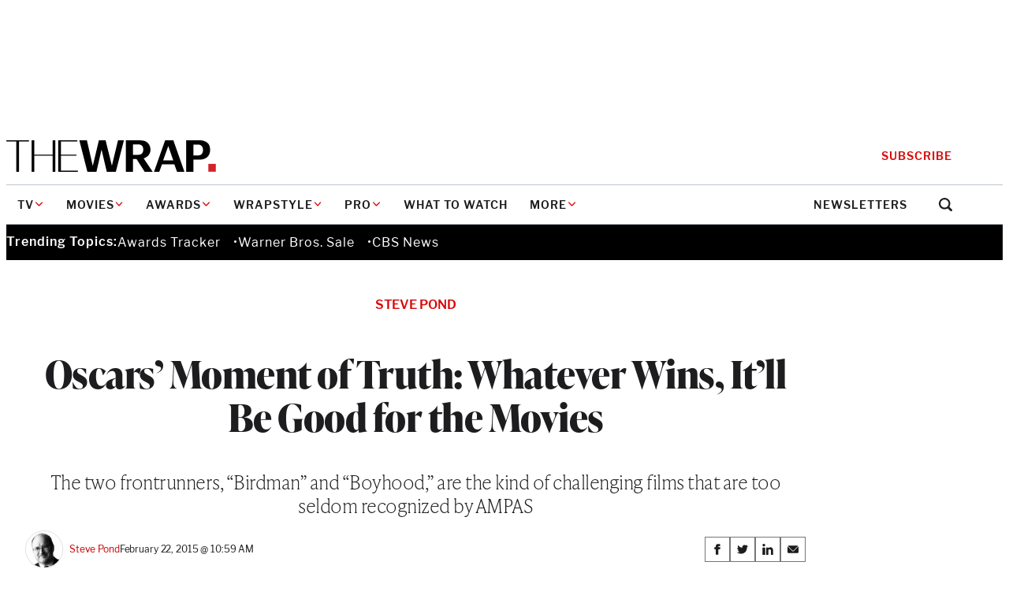

--- FILE ---
content_type: text/html; charset=utf-8
request_url: https://www.google.com/recaptcha/api2/anchor?ar=1&k=6LfrehcpAAAAAL6o0kJfxk5Fr4WhO3ktYWPR7-u1&co=aHR0cHM6Ly93d3cudGhld3JhcC5jb206NDQz&hl=en&v=PoyoqOPhxBO7pBk68S4YbpHZ&size=normal&anchor-ms=20000&execute-ms=30000&cb=a6iowkx51gzh
body_size: 49132
content:
<!DOCTYPE HTML><html dir="ltr" lang="en"><head><meta http-equiv="Content-Type" content="text/html; charset=UTF-8">
<meta http-equiv="X-UA-Compatible" content="IE=edge">
<title>reCAPTCHA</title>
<style type="text/css">
/* cyrillic-ext */
@font-face {
  font-family: 'Roboto';
  font-style: normal;
  font-weight: 400;
  font-stretch: 100%;
  src: url(//fonts.gstatic.com/s/roboto/v48/KFO7CnqEu92Fr1ME7kSn66aGLdTylUAMa3GUBHMdazTgWw.woff2) format('woff2');
  unicode-range: U+0460-052F, U+1C80-1C8A, U+20B4, U+2DE0-2DFF, U+A640-A69F, U+FE2E-FE2F;
}
/* cyrillic */
@font-face {
  font-family: 'Roboto';
  font-style: normal;
  font-weight: 400;
  font-stretch: 100%;
  src: url(//fonts.gstatic.com/s/roboto/v48/KFO7CnqEu92Fr1ME7kSn66aGLdTylUAMa3iUBHMdazTgWw.woff2) format('woff2');
  unicode-range: U+0301, U+0400-045F, U+0490-0491, U+04B0-04B1, U+2116;
}
/* greek-ext */
@font-face {
  font-family: 'Roboto';
  font-style: normal;
  font-weight: 400;
  font-stretch: 100%;
  src: url(//fonts.gstatic.com/s/roboto/v48/KFO7CnqEu92Fr1ME7kSn66aGLdTylUAMa3CUBHMdazTgWw.woff2) format('woff2');
  unicode-range: U+1F00-1FFF;
}
/* greek */
@font-face {
  font-family: 'Roboto';
  font-style: normal;
  font-weight: 400;
  font-stretch: 100%;
  src: url(//fonts.gstatic.com/s/roboto/v48/KFO7CnqEu92Fr1ME7kSn66aGLdTylUAMa3-UBHMdazTgWw.woff2) format('woff2');
  unicode-range: U+0370-0377, U+037A-037F, U+0384-038A, U+038C, U+038E-03A1, U+03A3-03FF;
}
/* math */
@font-face {
  font-family: 'Roboto';
  font-style: normal;
  font-weight: 400;
  font-stretch: 100%;
  src: url(//fonts.gstatic.com/s/roboto/v48/KFO7CnqEu92Fr1ME7kSn66aGLdTylUAMawCUBHMdazTgWw.woff2) format('woff2');
  unicode-range: U+0302-0303, U+0305, U+0307-0308, U+0310, U+0312, U+0315, U+031A, U+0326-0327, U+032C, U+032F-0330, U+0332-0333, U+0338, U+033A, U+0346, U+034D, U+0391-03A1, U+03A3-03A9, U+03B1-03C9, U+03D1, U+03D5-03D6, U+03F0-03F1, U+03F4-03F5, U+2016-2017, U+2034-2038, U+203C, U+2040, U+2043, U+2047, U+2050, U+2057, U+205F, U+2070-2071, U+2074-208E, U+2090-209C, U+20D0-20DC, U+20E1, U+20E5-20EF, U+2100-2112, U+2114-2115, U+2117-2121, U+2123-214F, U+2190, U+2192, U+2194-21AE, U+21B0-21E5, U+21F1-21F2, U+21F4-2211, U+2213-2214, U+2216-22FF, U+2308-230B, U+2310, U+2319, U+231C-2321, U+2336-237A, U+237C, U+2395, U+239B-23B7, U+23D0, U+23DC-23E1, U+2474-2475, U+25AF, U+25B3, U+25B7, U+25BD, U+25C1, U+25CA, U+25CC, U+25FB, U+266D-266F, U+27C0-27FF, U+2900-2AFF, U+2B0E-2B11, U+2B30-2B4C, U+2BFE, U+3030, U+FF5B, U+FF5D, U+1D400-1D7FF, U+1EE00-1EEFF;
}
/* symbols */
@font-face {
  font-family: 'Roboto';
  font-style: normal;
  font-weight: 400;
  font-stretch: 100%;
  src: url(//fonts.gstatic.com/s/roboto/v48/KFO7CnqEu92Fr1ME7kSn66aGLdTylUAMaxKUBHMdazTgWw.woff2) format('woff2');
  unicode-range: U+0001-000C, U+000E-001F, U+007F-009F, U+20DD-20E0, U+20E2-20E4, U+2150-218F, U+2190, U+2192, U+2194-2199, U+21AF, U+21E6-21F0, U+21F3, U+2218-2219, U+2299, U+22C4-22C6, U+2300-243F, U+2440-244A, U+2460-24FF, U+25A0-27BF, U+2800-28FF, U+2921-2922, U+2981, U+29BF, U+29EB, U+2B00-2BFF, U+4DC0-4DFF, U+FFF9-FFFB, U+10140-1018E, U+10190-1019C, U+101A0, U+101D0-101FD, U+102E0-102FB, U+10E60-10E7E, U+1D2C0-1D2D3, U+1D2E0-1D37F, U+1F000-1F0FF, U+1F100-1F1AD, U+1F1E6-1F1FF, U+1F30D-1F30F, U+1F315, U+1F31C, U+1F31E, U+1F320-1F32C, U+1F336, U+1F378, U+1F37D, U+1F382, U+1F393-1F39F, U+1F3A7-1F3A8, U+1F3AC-1F3AF, U+1F3C2, U+1F3C4-1F3C6, U+1F3CA-1F3CE, U+1F3D4-1F3E0, U+1F3ED, U+1F3F1-1F3F3, U+1F3F5-1F3F7, U+1F408, U+1F415, U+1F41F, U+1F426, U+1F43F, U+1F441-1F442, U+1F444, U+1F446-1F449, U+1F44C-1F44E, U+1F453, U+1F46A, U+1F47D, U+1F4A3, U+1F4B0, U+1F4B3, U+1F4B9, U+1F4BB, U+1F4BF, U+1F4C8-1F4CB, U+1F4D6, U+1F4DA, U+1F4DF, U+1F4E3-1F4E6, U+1F4EA-1F4ED, U+1F4F7, U+1F4F9-1F4FB, U+1F4FD-1F4FE, U+1F503, U+1F507-1F50B, U+1F50D, U+1F512-1F513, U+1F53E-1F54A, U+1F54F-1F5FA, U+1F610, U+1F650-1F67F, U+1F687, U+1F68D, U+1F691, U+1F694, U+1F698, U+1F6AD, U+1F6B2, U+1F6B9-1F6BA, U+1F6BC, U+1F6C6-1F6CF, U+1F6D3-1F6D7, U+1F6E0-1F6EA, U+1F6F0-1F6F3, U+1F6F7-1F6FC, U+1F700-1F7FF, U+1F800-1F80B, U+1F810-1F847, U+1F850-1F859, U+1F860-1F887, U+1F890-1F8AD, U+1F8B0-1F8BB, U+1F8C0-1F8C1, U+1F900-1F90B, U+1F93B, U+1F946, U+1F984, U+1F996, U+1F9E9, U+1FA00-1FA6F, U+1FA70-1FA7C, U+1FA80-1FA89, U+1FA8F-1FAC6, U+1FACE-1FADC, U+1FADF-1FAE9, U+1FAF0-1FAF8, U+1FB00-1FBFF;
}
/* vietnamese */
@font-face {
  font-family: 'Roboto';
  font-style: normal;
  font-weight: 400;
  font-stretch: 100%;
  src: url(//fonts.gstatic.com/s/roboto/v48/KFO7CnqEu92Fr1ME7kSn66aGLdTylUAMa3OUBHMdazTgWw.woff2) format('woff2');
  unicode-range: U+0102-0103, U+0110-0111, U+0128-0129, U+0168-0169, U+01A0-01A1, U+01AF-01B0, U+0300-0301, U+0303-0304, U+0308-0309, U+0323, U+0329, U+1EA0-1EF9, U+20AB;
}
/* latin-ext */
@font-face {
  font-family: 'Roboto';
  font-style: normal;
  font-weight: 400;
  font-stretch: 100%;
  src: url(//fonts.gstatic.com/s/roboto/v48/KFO7CnqEu92Fr1ME7kSn66aGLdTylUAMa3KUBHMdazTgWw.woff2) format('woff2');
  unicode-range: U+0100-02BA, U+02BD-02C5, U+02C7-02CC, U+02CE-02D7, U+02DD-02FF, U+0304, U+0308, U+0329, U+1D00-1DBF, U+1E00-1E9F, U+1EF2-1EFF, U+2020, U+20A0-20AB, U+20AD-20C0, U+2113, U+2C60-2C7F, U+A720-A7FF;
}
/* latin */
@font-face {
  font-family: 'Roboto';
  font-style: normal;
  font-weight: 400;
  font-stretch: 100%;
  src: url(//fonts.gstatic.com/s/roboto/v48/KFO7CnqEu92Fr1ME7kSn66aGLdTylUAMa3yUBHMdazQ.woff2) format('woff2');
  unicode-range: U+0000-00FF, U+0131, U+0152-0153, U+02BB-02BC, U+02C6, U+02DA, U+02DC, U+0304, U+0308, U+0329, U+2000-206F, U+20AC, U+2122, U+2191, U+2193, U+2212, U+2215, U+FEFF, U+FFFD;
}
/* cyrillic-ext */
@font-face {
  font-family: 'Roboto';
  font-style: normal;
  font-weight: 500;
  font-stretch: 100%;
  src: url(//fonts.gstatic.com/s/roboto/v48/KFO7CnqEu92Fr1ME7kSn66aGLdTylUAMa3GUBHMdazTgWw.woff2) format('woff2');
  unicode-range: U+0460-052F, U+1C80-1C8A, U+20B4, U+2DE0-2DFF, U+A640-A69F, U+FE2E-FE2F;
}
/* cyrillic */
@font-face {
  font-family: 'Roboto';
  font-style: normal;
  font-weight: 500;
  font-stretch: 100%;
  src: url(//fonts.gstatic.com/s/roboto/v48/KFO7CnqEu92Fr1ME7kSn66aGLdTylUAMa3iUBHMdazTgWw.woff2) format('woff2');
  unicode-range: U+0301, U+0400-045F, U+0490-0491, U+04B0-04B1, U+2116;
}
/* greek-ext */
@font-face {
  font-family: 'Roboto';
  font-style: normal;
  font-weight: 500;
  font-stretch: 100%;
  src: url(//fonts.gstatic.com/s/roboto/v48/KFO7CnqEu92Fr1ME7kSn66aGLdTylUAMa3CUBHMdazTgWw.woff2) format('woff2');
  unicode-range: U+1F00-1FFF;
}
/* greek */
@font-face {
  font-family: 'Roboto';
  font-style: normal;
  font-weight: 500;
  font-stretch: 100%;
  src: url(//fonts.gstatic.com/s/roboto/v48/KFO7CnqEu92Fr1ME7kSn66aGLdTylUAMa3-UBHMdazTgWw.woff2) format('woff2');
  unicode-range: U+0370-0377, U+037A-037F, U+0384-038A, U+038C, U+038E-03A1, U+03A3-03FF;
}
/* math */
@font-face {
  font-family: 'Roboto';
  font-style: normal;
  font-weight: 500;
  font-stretch: 100%;
  src: url(//fonts.gstatic.com/s/roboto/v48/KFO7CnqEu92Fr1ME7kSn66aGLdTylUAMawCUBHMdazTgWw.woff2) format('woff2');
  unicode-range: U+0302-0303, U+0305, U+0307-0308, U+0310, U+0312, U+0315, U+031A, U+0326-0327, U+032C, U+032F-0330, U+0332-0333, U+0338, U+033A, U+0346, U+034D, U+0391-03A1, U+03A3-03A9, U+03B1-03C9, U+03D1, U+03D5-03D6, U+03F0-03F1, U+03F4-03F5, U+2016-2017, U+2034-2038, U+203C, U+2040, U+2043, U+2047, U+2050, U+2057, U+205F, U+2070-2071, U+2074-208E, U+2090-209C, U+20D0-20DC, U+20E1, U+20E5-20EF, U+2100-2112, U+2114-2115, U+2117-2121, U+2123-214F, U+2190, U+2192, U+2194-21AE, U+21B0-21E5, U+21F1-21F2, U+21F4-2211, U+2213-2214, U+2216-22FF, U+2308-230B, U+2310, U+2319, U+231C-2321, U+2336-237A, U+237C, U+2395, U+239B-23B7, U+23D0, U+23DC-23E1, U+2474-2475, U+25AF, U+25B3, U+25B7, U+25BD, U+25C1, U+25CA, U+25CC, U+25FB, U+266D-266F, U+27C0-27FF, U+2900-2AFF, U+2B0E-2B11, U+2B30-2B4C, U+2BFE, U+3030, U+FF5B, U+FF5D, U+1D400-1D7FF, U+1EE00-1EEFF;
}
/* symbols */
@font-face {
  font-family: 'Roboto';
  font-style: normal;
  font-weight: 500;
  font-stretch: 100%;
  src: url(//fonts.gstatic.com/s/roboto/v48/KFO7CnqEu92Fr1ME7kSn66aGLdTylUAMaxKUBHMdazTgWw.woff2) format('woff2');
  unicode-range: U+0001-000C, U+000E-001F, U+007F-009F, U+20DD-20E0, U+20E2-20E4, U+2150-218F, U+2190, U+2192, U+2194-2199, U+21AF, U+21E6-21F0, U+21F3, U+2218-2219, U+2299, U+22C4-22C6, U+2300-243F, U+2440-244A, U+2460-24FF, U+25A0-27BF, U+2800-28FF, U+2921-2922, U+2981, U+29BF, U+29EB, U+2B00-2BFF, U+4DC0-4DFF, U+FFF9-FFFB, U+10140-1018E, U+10190-1019C, U+101A0, U+101D0-101FD, U+102E0-102FB, U+10E60-10E7E, U+1D2C0-1D2D3, U+1D2E0-1D37F, U+1F000-1F0FF, U+1F100-1F1AD, U+1F1E6-1F1FF, U+1F30D-1F30F, U+1F315, U+1F31C, U+1F31E, U+1F320-1F32C, U+1F336, U+1F378, U+1F37D, U+1F382, U+1F393-1F39F, U+1F3A7-1F3A8, U+1F3AC-1F3AF, U+1F3C2, U+1F3C4-1F3C6, U+1F3CA-1F3CE, U+1F3D4-1F3E0, U+1F3ED, U+1F3F1-1F3F3, U+1F3F5-1F3F7, U+1F408, U+1F415, U+1F41F, U+1F426, U+1F43F, U+1F441-1F442, U+1F444, U+1F446-1F449, U+1F44C-1F44E, U+1F453, U+1F46A, U+1F47D, U+1F4A3, U+1F4B0, U+1F4B3, U+1F4B9, U+1F4BB, U+1F4BF, U+1F4C8-1F4CB, U+1F4D6, U+1F4DA, U+1F4DF, U+1F4E3-1F4E6, U+1F4EA-1F4ED, U+1F4F7, U+1F4F9-1F4FB, U+1F4FD-1F4FE, U+1F503, U+1F507-1F50B, U+1F50D, U+1F512-1F513, U+1F53E-1F54A, U+1F54F-1F5FA, U+1F610, U+1F650-1F67F, U+1F687, U+1F68D, U+1F691, U+1F694, U+1F698, U+1F6AD, U+1F6B2, U+1F6B9-1F6BA, U+1F6BC, U+1F6C6-1F6CF, U+1F6D3-1F6D7, U+1F6E0-1F6EA, U+1F6F0-1F6F3, U+1F6F7-1F6FC, U+1F700-1F7FF, U+1F800-1F80B, U+1F810-1F847, U+1F850-1F859, U+1F860-1F887, U+1F890-1F8AD, U+1F8B0-1F8BB, U+1F8C0-1F8C1, U+1F900-1F90B, U+1F93B, U+1F946, U+1F984, U+1F996, U+1F9E9, U+1FA00-1FA6F, U+1FA70-1FA7C, U+1FA80-1FA89, U+1FA8F-1FAC6, U+1FACE-1FADC, U+1FADF-1FAE9, U+1FAF0-1FAF8, U+1FB00-1FBFF;
}
/* vietnamese */
@font-face {
  font-family: 'Roboto';
  font-style: normal;
  font-weight: 500;
  font-stretch: 100%;
  src: url(//fonts.gstatic.com/s/roboto/v48/KFO7CnqEu92Fr1ME7kSn66aGLdTylUAMa3OUBHMdazTgWw.woff2) format('woff2');
  unicode-range: U+0102-0103, U+0110-0111, U+0128-0129, U+0168-0169, U+01A0-01A1, U+01AF-01B0, U+0300-0301, U+0303-0304, U+0308-0309, U+0323, U+0329, U+1EA0-1EF9, U+20AB;
}
/* latin-ext */
@font-face {
  font-family: 'Roboto';
  font-style: normal;
  font-weight: 500;
  font-stretch: 100%;
  src: url(//fonts.gstatic.com/s/roboto/v48/KFO7CnqEu92Fr1ME7kSn66aGLdTylUAMa3KUBHMdazTgWw.woff2) format('woff2');
  unicode-range: U+0100-02BA, U+02BD-02C5, U+02C7-02CC, U+02CE-02D7, U+02DD-02FF, U+0304, U+0308, U+0329, U+1D00-1DBF, U+1E00-1E9F, U+1EF2-1EFF, U+2020, U+20A0-20AB, U+20AD-20C0, U+2113, U+2C60-2C7F, U+A720-A7FF;
}
/* latin */
@font-face {
  font-family: 'Roboto';
  font-style: normal;
  font-weight: 500;
  font-stretch: 100%;
  src: url(//fonts.gstatic.com/s/roboto/v48/KFO7CnqEu92Fr1ME7kSn66aGLdTylUAMa3yUBHMdazQ.woff2) format('woff2');
  unicode-range: U+0000-00FF, U+0131, U+0152-0153, U+02BB-02BC, U+02C6, U+02DA, U+02DC, U+0304, U+0308, U+0329, U+2000-206F, U+20AC, U+2122, U+2191, U+2193, U+2212, U+2215, U+FEFF, U+FFFD;
}
/* cyrillic-ext */
@font-face {
  font-family: 'Roboto';
  font-style: normal;
  font-weight: 900;
  font-stretch: 100%;
  src: url(//fonts.gstatic.com/s/roboto/v48/KFO7CnqEu92Fr1ME7kSn66aGLdTylUAMa3GUBHMdazTgWw.woff2) format('woff2');
  unicode-range: U+0460-052F, U+1C80-1C8A, U+20B4, U+2DE0-2DFF, U+A640-A69F, U+FE2E-FE2F;
}
/* cyrillic */
@font-face {
  font-family: 'Roboto';
  font-style: normal;
  font-weight: 900;
  font-stretch: 100%;
  src: url(//fonts.gstatic.com/s/roboto/v48/KFO7CnqEu92Fr1ME7kSn66aGLdTylUAMa3iUBHMdazTgWw.woff2) format('woff2');
  unicode-range: U+0301, U+0400-045F, U+0490-0491, U+04B0-04B1, U+2116;
}
/* greek-ext */
@font-face {
  font-family: 'Roboto';
  font-style: normal;
  font-weight: 900;
  font-stretch: 100%;
  src: url(//fonts.gstatic.com/s/roboto/v48/KFO7CnqEu92Fr1ME7kSn66aGLdTylUAMa3CUBHMdazTgWw.woff2) format('woff2');
  unicode-range: U+1F00-1FFF;
}
/* greek */
@font-face {
  font-family: 'Roboto';
  font-style: normal;
  font-weight: 900;
  font-stretch: 100%;
  src: url(//fonts.gstatic.com/s/roboto/v48/KFO7CnqEu92Fr1ME7kSn66aGLdTylUAMa3-UBHMdazTgWw.woff2) format('woff2');
  unicode-range: U+0370-0377, U+037A-037F, U+0384-038A, U+038C, U+038E-03A1, U+03A3-03FF;
}
/* math */
@font-face {
  font-family: 'Roboto';
  font-style: normal;
  font-weight: 900;
  font-stretch: 100%;
  src: url(//fonts.gstatic.com/s/roboto/v48/KFO7CnqEu92Fr1ME7kSn66aGLdTylUAMawCUBHMdazTgWw.woff2) format('woff2');
  unicode-range: U+0302-0303, U+0305, U+0307-0308, U+0310, U+0312, U+0315, U+031A, U+0326-0327, U+032C, U+032F-0330, U+0332-0333, U+0338, U+033A, U+0346, U+034D, U+0391-03A1, U+03A3-03A9, U+03B1-03C9, U+03D1, U+03D5-03D6, U+03F0-03F1, U+03F4-03F5, U+2016-2017, U+2034-2038, U+203C, U+2040, U+2043, U+2047, U+2050, U+2057, U+205F, U+2070-2071, U+2074-208E, U+2090-209C, U+20D0-20DC, U+20E1, U+20E5-20EF, U+2100-2112, U+2114-2115, U+2117-2121, U+2123-214F, U+2190, U+2192, U+2194-21AE, U+21B0-21E5, U+21F1-21F2, U+21F4-2211, U+2213-2214, U+2216-22FF, U+2308-230B, U+2310, U+2319, U+231C-2321, U+2336-237A, U+237C, U+2395, U+239B-23B7, U+23D0, U+23DC-23E1, U+2474-2475, U+25AF, U+25B3, U+25B7, U+25BD, U+25C1, U+25CA, U+25CC, U+25FB, U+266D-266F, U+27C0-27FF, U+2900-2AFF, U+2B0E-2B11, U+2B30-2B4C, U+2BFE, U+3030, U+FF5B, U+FF5D, U+1D400-1D7FF, U+1EE00-1EEFF;
}
/* symbols */
@font-face {
  font-family: 'Roboto';
  font-style: normal;
  font-weight: 900;
  font-stretch: 100%;
  src: url(//fonts.gstatic.com/s/roboto/v48/KFO7CnqEu92Fr1ME7kSn66aGLdTylUAMaxKUBHMdazTgWw.woff2) format('woff2');
  unicode-range: U+0001-000C, U+000E-001F, U+007F-009F, U+20DD-20E0, U+20E2-20E4, U+2150-218F, U+2190, U+2192, U+2194-2199, U+21AF, U+21E6-21F0, U+21F3, U+2218-2219, U+2299, U+22C4-22C6, U+2300-243F, U+2440-244A, U+2460-24FF, U+25A0-27BF, U+2800-28FF, U+2921-2922, U+2981, U+29BF, U+29EB, U+2B00-2BFF, U+4DC0-4DFF, U+FFF9-FFFB, U+10140-1018E, U+10190-1019C, U+101A0, U+101D0-101FD, U+102E0-102FB, U+10E60-10E7E, U+1D2C0-1D2D3, U+1D2E0-1D37F, U+1F000-1F0FF, U+1F100-1F1AD, U+1F1E6-1F1FF, U+1F30D-1F30F, U+1F315, U+1F31C, U+1F31E, U+1F320-1F32C, U+1F336, U+1F378, U+1F37D, U+1F382, U+1F393-1F39F, U+1F3A7-1F3A8, U+1F3AC-1F3AF, U+1F3C2, U+1F3C4-1F3C6, U+1F3CA-1F3CE, U+1F3D4-1F3E0, U+1F3ED, U+1F3F1-1F3F3, U+1F3F5-1F3F7, U+1F408, U+1F415, U+1F41F, U+1F426, U+1F43F, U+1F441-1F442, U+1F444, U+1F446-1F449, U+1F44C-1F44E, U+1F453, U+1F46A, U+1F47D, U+1F4A3, U+1F4B0, U+1F4B3, U+1F4B9, U+1F4BB, U+1F4BF, U+1F4C8-1F4CB, U+1F4D6, U+1F4DA, U+1F4DF, U+1F4E3-1F4E6, U+1F4EA-1F4ED, U+1F4F7, U+1F4F9-1F4FB, U+1F4FD-1F4FE, U+1F503, U+1F507-1F50B, U+1F50D, U+1F512-1F513, U+1F53E-1F54A, U+1F54F-1F5FA, U+1F610, U+1F650-1F67F, U+1F687, U+1F68D, U+1F691, U+1F694, U+1F698, U+1F6AD, U+1F6B2, U+1F6B9-1F6BA, U+1F6BC, U+1F6C6-1F6CF, U+1F6D3-1F6D7, U+1F6E0-1F6EA, U+1F6F0-1F6F3, U+1F6F7-1F6FC, U+1F700-1F7FF, U+1F800-1F80B, U+1F810-1F847, U+1F850-1F859, U+1F860-1F887, U+1F890-1F8AD, U+1F8B0-1F8BB, U+1F8C0-1F8C1, U+1F900-1F90B, U+1F93B, U+1F946, U+1F984, U+1F996, U+1F9E9, U+1FA00-1FA6F, U+1FA70-1FA7C, U+1FA80-1FA89, U+1FA8F-1FAC6, U+1FACE-1FADC, U+1FADF-1FAE9, U+1FAF0-1FAF8, U+1FB00-1FBFF;
}
/* vietnamese */
@font-face {
  font-family: 'Roboto';
  font-style: normal;
  font-weight: 900;
  font-stretch: 100%;
  src: url(//fonts.gstatic.com/s/roboto/v48/KFO7CnqEu92Fr1ME7kSn66aGLdTylUAMa3OUBHMdazTgWw.woff2) format('woff2');
  unicode-range: U+0102-0103, U+0110-0111, U+0128-0129, U+0168-0169, U+01A0-01A1, U+01AF-01B0, U+0300-0301, U+0303-0304, U+0308-0309, U+0323, U+0329, U+1EA0-1EF9, U+20AB;
}
/* latin-ext */
@font-face {
  font-family: 'Roboto';
  font-style: normal;
  font-weight: 900;
  font-stretch: 100%;
  src: url(//fonts.gstatic.com/s/roboto/v48/KFO7CnqEu92Fr1ME7kSn66aGLdTylUAMa3KUBHMdazTgWw.woff2) format('woff2');
  unicode-range: U+0100-02BA, U+02BD-02C5, U+02C7-02CC, U+02CE-02D7, U+02DD-02FF, U+0304, U+0308, U+0329, U+1D00-1DBF, U+1E00-1E9F, U+1EF2-1EFF, U+2020, U+20A0-20AB, U+20AD-20C0, U+2113, U+2C60-2C7F, U+A720-A7FF;
}
/* latin */
@font-face {
  font-family: 'Roboto';
  font-style: normal;
  font-weight: 900;
  font-stretch: 100%;
  src: url(//fonts.gstatic.com/s/roboto/v48/KFO7CnqEu92Fr1ME7kSn66aGLdTylUAMa3yUBHMdazQ.woff2) format('woff2');
  unicode-range: U+0000-00FF, U+0131, U+0152-0153, U+02BB-02BC, U+02C6, U+02DA, U+02DC, U+0304, U+0308, U+0329, U+2000-206F, U+20AC, U+2122, U+2191, U+2193, U+2212, U+2215, U+FEFF, U+FFFD;
}

</style>
<link rel="stylesheet" type="text/css" href="https://www.gstatic.com/recaptcha/releases/PoyoqOPhxBO7pBk68S4YbpHZ/styles__ltr.css">
<script nonce="OWRkAAQQMuX6ZmdFe60rWA" type="text/javascript">window['__recaptcha_api'] = 'https://www.google.com/recaptcha/api2/';</script>
<script type="text/javascript" src="https://www.gstatic.com/recaptcha/releases/PoyoqOPhxBO7pBk68S4YbpHZ/recaptcha__en.js" nonce="OWRkAAQQMuX6ZmdFe60rWA">
      
    </script></head>
<body><div id="rc-anchor-alert" class="rc-anchor-alert"></div>
<input type="hidden" id="recaptcha-token" value="[base64]">
<script type="text/javascript" nonce="OWRkAAQQMuX6ZmdFe60rWA">
      recaptcha.anchor.Main.init("[\x22ainput\x22,[\x22bgdata\x22,\x22\x22,\[base64]/[base64]/[base64]/[base64]/[base64]/UltsKytdPUU6KEU8MjA0OD9SW2wrK109RT4+NnwxOTI6KChFJjY0NTEyKT09NTUyOTYmJk0rMTxjLmxlbmd0aCYmKGMuY2hhckNvZGVBdChNKzEpJjY0NTEyKT09NTYzMjA/[base64]/[base64]/[base64]/[base64]/[base64]/[base64]/[base64]\x22,\[base64]\\u003d\\u003d\x22,\x22wrfCj8OdWcO4ZT3CvMOPw5dFw7/[base64]/bjFiLcO7wr7Ck2ZVZ3BtVy/Ch8KoUMOnacOiLsKoBMO9wqlOBSHDlcOqDGDDocKbw7Y2K8OLw7RMwq/[base64]/Cq8Kww6TCgsO9RsOnw7gYwpvCssK/ImkfUzIhI8KXwqXCi2vDnlTCiCsswo0CwrjClsOoL8KvGAHDj38Lb8OXwrDCtUxNRGktwq/Cvwh3w7teUW3DtjbCnXE1I8Kaw4HDsMKNw7o5M1rDoMOBwqbCuMO/AsOdUMO/f8KFw7fDkFTDgDrDscOxHsKqLA3CvCl2IMOpwo8jEMO2wqssE8KOw7BOwpBbOMOuwqDDmsKpSTcmw5DDlsKvCTfDh1XCm8OeETXDtyJWLXxJw7nCnX7DjiTDuQ4nR1/DmTDChExCXCwjw47DusOEbnnDvV5ZLAJye8OEwq3Ds1pow403w7sMw487wrLCpMKMbQbDv8KkwrgLwrXDrksnw5N3R3kmdWTCnHfCsn4yw404WMOIKSMGw6PCncOzwovDjg8PHsOpw6J7Q0gzwqnDpMKGwp/DssO2w7DCo8OHw7PDkMK3cjBKwpnCmQlLFBHCvcOAJcObw7XDvMOQw4B4w6zCjMK8woHCscKRUUbDnQJ/w73CglTCiRrDu8Ocw7Ewe8ORasKhAX7CoSMtw6LCrsOkwptTw4bDpcOAwpjDiREmHcO4worCo8KAw41NcMOOZlnClsOLPCTDsMKmV8K/RUhcUSBow6YIb1JEYMOISMKKw5XCrcKmw7MNYcK7asKASS1dDsKgw7rDj3fDqQ7Crn3Cpl5/G8KoJMKNw7x1wpc4woVdCBHDiMKLXzHDr8KSaMKuwp5Hw41iBMOVwo/CkMOXwrTDvzfDo8Knw6DCkcOvekvCp3Y8ccOtwpvDp8O1wqdDPzAPcDfCnx9MwrXCk1wjw5vCn8Ouw7zCoMOcwo/Di1HDmMOmw5LDj0PCl1jCpcKjABZnw75QC1rCucOZw5vChm/Dsm3DjMOLBiJowo8xw54TbC49QXd4fBNZBcKDMsOVMcKMwpTCki7Ch8KJw5dkTkdbL2PDky4pw7PCscK3w4rCpFkgwrnDnCUlw4HDmScpwqA4bcOZw7ZREsOpw6waf3kPwoHDgzdtQ3ZyZ8Kzw6gdVxZwYcKGQzDCgMKOD2/Dt8KlIcOBJAHDnsKMw79bBMKYw7Zjwr3DgXNrw4LCo2DDrmvCnMKdw5XCpHRnTsO2w4cMMTHCk8K3L0gkw4scK8OnQSFAXMOiwp9BXMK0w53Dol/CrcK8wqAHw6I8DcOPw4sEUHE8DRtVwpcncSHCj2U7w7HCo8KPRkJ2McK0B8K7S1ZywqrCgXBhUjFJMcKOwqvDmEEkwopTwqNmXmTDtVjCv8K7PsK/wrzDs8OXwpnCn8OnLAfCksKZFzLCpcOBwoxDwpDDrsOtw4FmCMOtw55Gwq8pw57Dt1klwrFzH8O2w51XAcOBw7DDssOXw5k5wr7DncOJWsK6w4pVwq3Coi4DIcO7w6M3w63Dt3TCg3jDszQ1wqxNQSrCkGrDhy08wprDqMOlRgpYw7BsFWvCssOHw7/Csx7DjijDpB7CkMOlwo1ew5Yqw5HClnDCn8K0cMK1w48wTVd2w40+wpJyfXZ7bcKmw4R0wp/DiAQRwqXCiEzCsXnCpEJFwoXCiMKrw5/[base64]/w5TClWENNcO8wrrDjm85w5/CmRzCncKgSWzDmMOlMV1xYkEMD8KXwqXDhWDCosO0w7HDumDDm8OOQCrCnSRJwq19w5JywofCnMK8w4IPFsKpahLCpB3CjzrCuEfDq3M7w73Dl8Kgfg4sw68/TsOYwqIKIMOTa2ZVTsORacO1bsO1w5rCrFvCswYsLcKpIg7Ci8KQw4XDgGV/w6taEcO+YMOew7HDnEBtw47DvWlpw6DCsMKnwqnDrcO4wqvCu3nDohNxw6zCvQ7DrMKOGUo1w4bDr8ORDlXCsMKbw7kuDQDDgnbCocKZwoLCpRctwo/ClQXCgsONw5oOwoI3w7XDizcEKMO4w5PCjmALLcOtU8KqDx7DjMKAchLCtsOAw7UlwoZTYDXChsK8wrULTsK8w70lYsKQQ8OIF8OAGwRkw5QzwoFMw7zDmUXCr0zCnsOvw43DssKaEsKLwrLCoz3DsMKbAsOdTxIuTg9HMsOAwrjDnxsDw5PDm3LDsQ/DnwN1wrbCssKawrJXbygJwp7DiUTDnsKpe3F0w64ZasOEw5ZuwrVCw6DDlEPDpFBewostwrkNw5DDn8OjwofDssKow5QJNsOdw67CuizDosOgVHrCkVHDqMOTJT7DjsKsWmXDn8O4wpsZV3kyw7/CtUwXfcKwZMKHw5bDojvDiMKQBMOcwpHDhyFBKzHCuC7DoMK9wpdSw7jCisOswozDojrDmcOdw6zCihIlwoXCnBbDgcKrGAsNKzPDvcOxIQvDnsKOwr8uw6/Ctm4Ew4lUw4rClQnDuMOaw4XCrsOHPMOsBsKpBMORFMKWw4VrFcO3wp/DhjJVWcOEbMKhasOOasOVCznDucKwwrM4AwHClw7CiMOXw6PCu2QowrN/w5rDpgDCviUFwr7DpsONw7/[base64]/[base64]/DlSjCicOkfWlJwpxTLDLCr8K/LcKUwpRew4lQwrzDicKZw6oXw7TCpcORwrTDkklVEDvCucOIw6jCt0pzwoVHwp/[base64]/[base64]/Co8KWwqJYwp7DosO1w54sEiLDp8Ofw50TwrAgworCtFBPw4wywqvDumFYwrNcEn/ClsKJw4QLESg2wrXClsOcOVN/HsKvw7k1w45KUjZ7a8KSwowXEx17eT5XwqVaYsKfw6lwwr5vw4XCnMKIwp1tIMKfEzHDtcOJwqDCk8KVwocYE8OZcMKKw6TCrR53NcKVw7DDrsKjw4ApwqTDoAo2UMKgWU8jGcOpw6UfOsOOA8OLI0rCgi5/F8K8CTPDoMO+VBzCosKGw5PDosKmLMONwrfDl0zCsMOEw5vDr2DDv27DjcKHS8KRw6xiUjduwqIqISMnw5XCmcKqw7rDncOYwp7Dg8KPwoRffcObw4bCr8O7w7wRUS/DlFZyBmUXw6oew6QawoPCnUrDm047DV/DqsOWWWrCoCzDjcKeMx3Cs8K+w7DCu8KADlt2ZlJ/PcKZw65UChHCrGJJw5XDpFtJwo0Fw4fDr8K+C8O3w5TDucKJNHnCmMOFAMKSwpxOw7nChsKSFVvCn3gHw4bDjlMyRcK8aGJtw5TCpcOpw5rDl8O5PFrDuxglMMK6FMK4LsKFw6kmCm7Co8OSw6TCvMK7w4TCk8OWw60CE8Kgw5DDnMO3eVfDocKLYMKOw4F6wp/[base64]/Cn8K/SCfDq8KYG21hw4MRXmUfw6bCnA/Dj2DClMO0w6tobEDCnRRWw5bCqUPDksKVTMKZVMKnVy/CmMKaf2rDiUwfEMKrdMO7w4Fiw6B7LXJKw5VOw4AVb8OVCcK7wqtTD8O/w6fChsKiBSNGw6JPwrLDn3BKw7bDlMO3ChfDmMOFw7BhHcKuN8KpwpXClsOLKsOjEBFmwpovf8O7XMKvwpDDuSd/wqBDPDxKwpvDnMOEccOfw4xbw6rDi8OSw5zDmAEMaMKoHMO/JCzCulXCqcO+w77Do8K/woPDs8OoGi1nwrpgFhxuW8K7SyfCmcO9SsKjVsKZw5zDt2/CgyRowpl2w6p8wqDDu0FvFMOcwozDrE5gw5BmHcK4wpDCncOww455A8KjNiZOwqDDrcK/YcKxecK1O8Kiw58mw67DiUgQw554FT8xw43Cq8OawobCmmNjfsOAw6fCrcKMZ8OpN8KSXjYbw7BNw5TCoMK9w5XDmsOYB8Oyw5lrwqcJAcOVwobCkhNrZMOdWsOCwoh4LVjDuF3Du33DiEnDiMKVwqVhw4/Dj8ONw7RJPBTCvTjDlQJxw7IpUX3CnHTClsKgw4NyDAU3w6/CvcO0w5zChMKLTQUgw49WwqQAHWdlRMKGSijDnsOqw6jDpsOYwpzDk8KEwr/CmjPCjcK3BHHChnk3RXoDwqTClsOCZsOYW8KcN1/DhsK0w703HcKuOm1ZR8KWdMOkaxzCuDPDosO5wrfCnsOobcO7w5rDgsKrw7HDmBFtw70Bw5s4FlgNVwlpwrrDs37CsmbCiD3Cv2zDp2PCry3DjcOowoEaN2/[base64]/wqETw4HCjjp3w5/Cl8OlwqPDjsOywrDCpcKuF8OGOsK4TEkSecOzE8KQKsKMw7oHwq5QUA8tcsKHwolvLsOjw4LDnsKPw7BcYGjCnMOPN8OFwprDnF/Dkg8OwrQawrRpwrUjCsObTcKnwqlkQWPDjE/[base64]/CgGFow6wgLzhOw4rDlcK/[base64]/Ci8KNwq5KwrbCliRxXjVRPcO7KsODw51MwpppfMOvMUtSwpnClF/DiGHCucK+w7DDisKzwroGwodmKcOjwpnCnMO6QzrCsyZNw7TDoGtgwqYpTMOJCcKeLBclwoNbRMOowrHCssKrFcO+P8KAwrABTVTCiMKSAMKeUMKMEHAvwpZow5c/BMOXwoLCosO4wopfFMKTSQsBw5c7w6fChHLDnsK2w7ALw6zDhsK9KMK6AcKqSSl7wqVJCw3DicKXIHlNw7TClsKjesO/CBfCo27CvzdUVsKoVMK6bcO8BcKIV8KLDsO3w5LCiBDCtVjDtsKSPkLCnVfDpsOpb8O/w4DDlsKHw749w7TCnVtVB2DCmcOMw6jDpRDCj8K6w5VCd8OFSsKpbcOCw51Iw5/CjEXDvlvDulnCmBnDj07Cp8Kkwp8swqDDjsOKwphUw6lRwpsAw4U4w5vCnsOUehzDumjCri/CgMOPWMOBaMKzMcOsQsOwO8KCEiZzUQ/CmMKlCsOfwqgWER0pXsK1wqZBK8K2EMOyK8KRwr/DosOPwpcoRcOKGifCox/Djk7Ct1PCqXNGwpMiXmwmeMK6wrvDtVfDojAvw6fCrkDDnsOCeMKfwrFZwp7Do8KTwpYiwrjDkMKSw49bw4pCwozDl8O4w6PDhT7DsTjCrsOUUwrCucKtC8Kzwq/CnXDDqcK/w41fX8KMw7JTL8Opc8K/[base64]/CgT7Dp3TCosK8ED7Dn8K+QMOSTcO/M30xw4fCnW/[base64]/CkcOkwrbClMOuAMKHwq1gU8ONwrnCnsKzwpzDisOMwqghDcOeLcOTw6jDisOJw5FewpLDh8OtfRQ/FSlYw7BUaHwJw5Mgw7YNYG7CnMKjw6VVwo5fXGTCnMOQVDfCowAKwp7Cr8KJUCnDiAoAw7LDu8KKw6TDvMK/wo0qwqgIGVYtMMO9w7nDhhzClWNidgHDh8OwVcOywrHDm8Kuw4XCq8Ktw6vDij0dwo8FI8OsccKHw6nCgj9GwrgZHcKZNcOmw5TDm8OIwq0EIMKxwqM+D8KDKSJ0w4DCo8OjwqTDiCBpSxFEaMKqwpzDihNww581eMOGwqRsQsKAwrPDnUJKwqE/[base64]/[base64]/CrFkgbsKpagXDi8KvwoHDsAY/JsKIIcODw5oMwqXCjMONeHsUwo7CosOgwok2cjnCucKxw4trw6nCucOZOMOsSTQSwozDpMOVw4lcw4DCnXPDuU0Kf8K0wpJmBHEkAcKVY8OQwo/Dp8K+w4PDuMKvw4RkwofCt8OWMcOGA8OdYETCrMOwwqJaw6YuwpEaSBDCvCzCmhl3JcOZEHjDmcKSKsKXW0bCpcODGMOseWfDoMO/[base64]/DvWjDpcOyw4jDl1DCqcKRwpYqGH/CosK7VcKdcm4sw6pywpbDhcK9wo3CrcOvw7JQUsOfw6ZhcsK6Hl15c1/CkXXChz7CtcOYwrzCu8K4w5LCjQlAGsOLazHDs8KQwoF/FWjDp2PCoEbCp8KXw5XDs8O3w4lwLRPCszTChn9fDMKrwo/DhCvCjkrCmk9ORcOJwpovdCYpF8KYwr0Jw7rCiMOow5x8wpLDjz40worCsg/CscKJwpFSMn/CjHDDlHTCn0nDrcOkwrkMwp3CjlsjUsKGRi3DtT9FNT/CtQvDm8Okw7TCtsOQw4DCvAjCmEQ3XsOkw5PCuMO2ecK/[base64]/Dk8KCw6Jnw7JTwqBFwpE0RhTCn8KhwoV3M8K/RcORwoRYRhttNQMzHsKDw6Azw47DmUlMwoTDgFkqJsK/IsK1QMKeVsKLw4BqBMOyw6gXwq7DiwR/w7M5E8KXw5cTIR4BwrthIHXDk3N+wplzAcKOw6/CsMK6TENgwr1lBiPCoh3DksKww7gJw7sDworCvgfCsMKVwrfDtcOeZBoGw63Cq0fCvMK0eirDhsKKGcK0wpzCmQfCksOaKcOqNX7DgHd+wrXDvcKlFsKKwoHCgsO5w4PDrUogw6jCshIrwpNrwq90wqrCosOQLHzCsXdlQSMGaCFWAsOTwrkKHcOiw6lXw5/DssKZQMKJwp5YKgo2w456PRZtw4cENMOUIQwTwqfDj8KbwoM3BsKueMKjwoTCkMOZw7R0wrTDpMO5MsOnw7TCvkPCpSxOPcOiDEbDoHPCsx0mTG/CksKpwocvwp9aeMOSYi3CpcOJwpzDhMOmGhvDmsOPwqIBwqBiLgBZQsKwUTRPwpbDucOHcjoUfF5cWsOIc8O3GQTCuRwyaMKdC8O5YH0Ww6LDo8KxPsOAw6ZjcUbDqUl7eFjDgMO3w7/DvQHCo1rDu13CmsKuDDleDcK/Uxcyw44zw6DCl8OYEcKlbsKrCCl0wpLCg2hVYMOPwoPDhMKBN8KXw5LDkMOyR3cLOcOYGMOawrrCvHfDr8KScG3CusOFSinDjsOzSjIDw4BGwqR/[base64]/Cu8Oyw4jDm1hOKFDDs8Kkw6dlwpHDu2TCksKYw5bDlMKpwoUNw77DnsK0Rh7DlwBtMD7DpTdUw5ReIHbDtzXCv8KeVSTDtsKtw44BCQJDBsOIB8K8w7/[base64]/Cg8KkwqnDnwpaw4paw6bCiMO9BsKTBcKiFMKdEcK/R8Kmw6rDvkzCk2HDjFJ8AcKmw5LCgMO0wo7Do8KlYMOhwqvDomsZFzDChAnDuxtHL8Knw7TDjnfDhlYzDMOrwottwp9sXHbDsVVqVcKCwq3DmMOrwpprKMKvLcO3w6N8w50gwrLCkcKDwp0cWk/CscKgwrUiwrY0DsOMPsKSw6rDpDMFbMOlBsKuw5HDmcOfTipxw4zDm1/DhiXCjih3FFB+ShvDgcOvFyElwrDCg3XCrV3CsMK7wqTDl8KLcz/CsADCmyJ2YXvCunzCgRbCvcOwFBHDpMKZwr7DtWMow7Jew7fCii3Cm8KTBcOew5bDocOswpLCtAg/w7/Dphlow6LCg8O2wrHCt3VHwobCtFrCg8K2G8KqwoPCpW4awrleVWXCncKgwpkMwqZoUmp+w43DmXpiwqJQworDp04HeBNpwqQ/w4rCizkMwqpOw7XCrA/Du8OoFcO4w6DDmcKMfcOGw6wOXsO9wr8Twqkcw5zDmsOeNCgrwrXDhcO2woAPwrDCogXDh8KySCPDmUdewrLCl8K3w6hpw7V/TsKzSxNxG0hBOMKFAcKrwrBjSxbClMOVfi7Cs8ORwo/Dq8KWw5gubsKWBMODD8OVbGY2w7sLCy3CjsKdw4Mqw7UDPhVjwqfDnETDvsOCwp5UwrZIZMO6P8KZwpU5w7ALwr3DsjDDssOJO2Rrw47DnwvDljHCk0PDkA/CqQ3CncK+wrACW8KQWHJ9eMKGUcK6QTIfN1nCiyXDk8KPw5HDth18wooacX4Ww6gewp5UwoDCtD/Cp3V/wocgWG/Cm8K1wp3Ck8OhEHZxf8KyGCB5woxWOMOMX8OzY8O7wqpnw7vDucK7w7llw6FNZMKAw6bCkFvDkEt+wr/CqcO2I8KOwqtoKX3Cqx7Cv8K3MMOwOsKXMh7CoWgGFcK/w43DoMOzwp5jw5nClMKYJsO4EnNTBMKDMwQ6WWLCscKCw582wpTCrgDDq8KgeMKrw4M+HsK2w67CoMKZRm3DuF7CtsKaS8Otw5bDqCHCmzFMLsOSNcORwr/DiifCnsK7wrzCv8KVwqkjKhjChsOsMm55acKAwpUxw4khwrPCm2Vaw74Gw4PCpgYVXmZOO1/[base64]/DtsKCf0pjZ8OyEBZKw7rDjsKow5jDlmt3wp45w79YwpnDqMO8J04hwoDDpsOzW8Otw4pBJgzCocOgSXIVw4ohYsK1w6fCmAvCokPDhsOfD1TCs8O0w6HDpcKhW2jCrcKTw5keWR/[base64]/[base64]/w7XDpwDCicO8wqzCjlHCmAbCtMOFDU42J8KTwrgEwp7CmB5Ew5QJwpBkCMKZw48/Qn3CnsKswrc8wrsfZcOBF8KQwolQwqAXw4pYw5zCnwjDqsOqdnPDvmZFw5TDn8OZw5AsEiDDrMObw782wrZdQyXCu3J6w4zCtSgFwoscw6bCpA3DjsOwcU8zwpdjwqJuf8OOwpZ5w6/[base64]/[base64]/DmcKBw4jDqsOUPcOJAsO0w4jCgCLCo8Kdw6xzald3wq3DgcOTLMO6OMKRQsOvwrc4InkUWjAcTV7Dp1HDiFPCv8K4wrDCiDXDrcOXQ8KQdsONMxAjwpcLWn8YwpZWwpHCr8O4wr5dV1vDtcONw4XCj2PDi8KywrkfSMOmwq1WK8O6YQfDugNuwq1baB/Dvh7CvVnCksOZbsKbDSHDicOJwonDuktzw4fClcO6wrjCtsO6WcKyBERTD8K+wrhAAA7Cl3DCvX7Di8OFJ10QwpdpYBc4TcKDwpDCsMOoNH/CkixwRSwGGUzDmk0tHznDtgjDuRR8LF7CiMOawq7DlsKAwoHCh0FMw7LCu8K2wrIcP8OIc8Kow4pCw4pYwpvDisOsw7t9DVAxSMK7Wn0iwr9dw4FvTisPY1TDpCnDuMKawrxkGjYQwp/CiMOnw4Uyw7LCpMOMwotFT8OLRGPCkgsBYGPDiGzDp8OAwqIUwotiDAFQwrPCljJkX197Y8OMw6jDkxDDuMOpHsKRAxcuSXLCoBvDs8KzwqbDnhPCjMKxCcKLw7omw77DhMOrw7JFE8KkMMOKw5HCmDNEDB/[base64]/CpkfDtcODYMOlw5nDqEjCpwlFLUTDisOMw43Di8OAw5/CnsOWwqPDjDXClUs5wqt/w4rDvcKXwqrDuMOawqrCpA3DpcObFXtPVAFNw4DDuDHDs8KSc8OZBcOkw7zCn8OjFMK4w6nCrVPCgMO8WcOubAXDvHZawosqwoNHZcOBwozCnCoHwqVSTjBKw5/CukjDlMKxfMOFw7vDlQZwS2fDoR1QSmbDvUpww5IubsOnwoNFacKCwrZMwrUiNcKLG8Knw5nCp8KOwpkrfijDhkfCpjYoUwZmw5g2wqbDsMKCw7oSNsO3wpbCkl7CiQnCkgbCrsK7wpE9w6bDrsOcMsOaV8KdwpgdwowFKwvDqMOxwpLCosKrNz/DvMK5woTDszs7w7cHw5MIwptJJ1piw6nDoMKBdwxgw4dVVxJ0e8KXZMOXwoURJU/DucK/cXbCrzshKcORf2LDiMK9XcOsbBw5W1DDrsOkWVBHwqnCujTCjsK6ExnDocOYLDRMw5wDwqAZw7c6woBCaMOXBR3Dv8KYPMO+C2pgwp/DiDrCq8Oiw4pqw5kFfsO3w5xuw6dLwqfDusOqw7AFEXt7w4fDpsKVRcK/ICfCnTdywpzCjcO0w68EFB95w4LDhcO3cwl+worDgsKgUcOUwrvDk0dWUGnCmMKKW8Kcw43CqybCr8O3wp7CpMOXAnJwccKQwr8WwobClMKGwqTCpirDtsKSwqwXWsOxwrB0PMKSwo94DcO0BMKPw75cL8OgYsOjw5PDm0VkwrQdwqV/[base64]/Ci8KFwpfDii3DrcO1w4/Cu3DCuRkQwqAnw6UPwoJrw6nCvMO4w6fDlMOFwrF/[base64]/Cg8Khwr8BOVfDgEbChwIdSiF9w6nCucOTwpzCqMO2CMOXw6jCinY/KsKIwrZ9w4bCqsKqOQ3CgsOTw7PCowksw7XCmWV6w5gzPMKpw7koOcOCQMOKdsOTP8OSw5rDiwbCkMO6XHILGV3DsMKdX8KiCmcZfBsow4hrw7VKaMOQwpwZbQggDMO4fsKPw6jDnSXCjcKPw6HCtQXDsyzDqsKLG8O/wqJRRsKiUsK0Tz7Dq8OOw5rDjztZw6fDpMOWXyLDlcKTwqTCuxPDt8KEZGUyw6JbCMOGwpYcw7PDmjrDiBkGYMO9wq57P8OpQ0vCqCxnwrPCvMOgI8Kxw7fCgnzDlsOZIRnCuw/DsMOiIsOoZsOCwpHDicKrC8OrwrTCisO0wpnDnSjDr8OHVURaTVXCv09Gwrtuwpdrw5LCmFlOK8OhX8OaA8O/wqEwWcKvwpTCqsK2PzLDv8Kpw6YyM8KGckh8w5N/K8OMFR0FBQQOw4s4GAlAUMKUQsK0dsKiwoXDtcOtwqV/[base64]/Djm3Dhi8Bw7YwDsOxwpxEw5RCDcO/cWYjYmsYTsOebk4AcsOyw6kSUSPDumzCugFeYG8Hw5HCnMK3aMKUw79uBcKvwoMATjvCr2DCv2x2wpZjw6zCuQXCjcKaw6LDnwrCtUTCqhcIIsOqesKiwqIMdFrDg8KEM8KEwp3CshEDw4/DhMK/Xip0wrkiV8Kxw5lMw5HDonvDqlLDj37DrQkgw7lrLwrCj0TDpcKow49oLjbDn8KQYx8ewpXDnMKOw4PDnD1jSsK8wox/w7kxPcOlbsO7Q8Kvw5g9CsOYJsKCfsO7wozCpMOIWhkqVTx9AC5Wwp5WwprDtMKuXcOaaxfDoMK9ZloQdsOCQMO8w5LCs8KWSh99w73ClinDmGHCjMOewoTDuzVkw7c5MzXDhkLCnMK3w7kkPjR7BjPDqUjDvR/CrcKtU8KAwqHCpC4kwpTCqcKEVMKRFMOWw5RADMOuQWQZbMOfwp1eGRhmA8Kiw4JoFyFvw5rDpW86w7nDrMKSNMOGUWDDl1cRYGLDojNZc8OvW8KgKMOhwpbDocOHCGo+A8KzIyzDmMKcw4F6XlxHVsO6ElR/[base64]/[base64]/Dp8O5dS5Uw7HCnsO1w7FBMMKgfCrCq8O5w7A3w5Q8aBvDkMO9PxBxBiDCpwnCtQ5tw5ggwqI2OcOSw4ZQT8ORw4sibMOYw5Y2e1YgGydQwqrCoiY/[base64]/RxHDr8OXdzdYYAI3w4BoKVvCtsKob8KVwqdAwp7DncKTSVfCvUdSKiNcDMKuw73Dt3LDrcOMw44fd05IwqdBBMKNQMKowpMlbk0TccKnwog5NFlXFynDuzfDl8OZasOOw7ULw75JFsO5wpgOOsOowoEAGBDDnMK/WMKQw4HDpcOqwpfCoS3Dn8OIw5d7IcOfc8ORY13CggzCnsKSHUrDj8KIG8ONBVrDosOoJBUTw57DkMK3BsO2PgbCljnDlcKQwrbDhhoKZUF8wrw4wqJ1w6HCvVnDi8Kowp3Dp0USMRU2wrskGFQLZgTDg8KIcsOkZG5HWmPDlcObOF/CoMKKf0bDuMO8G8O3wpEPw6UFTDvCu8KOwqHCmMOtw77CpsOKw7bCncO4wqfCu8OUDMOqPBPDqnTCl8KUT8OfwrMCZzJMFyPDtQ46K3nCphsbw4YiS1dTCsKjwpHDs8O+wr7CvmvDqXnCoU1+TMOSTsKxwptUBErCrGhyw5xfwoPCqjtOwqXCry/DkUwgRjDDtAbDkDp+w7UuYcKRIMKMPEPDvcOrwoLDmcKgwqnDisKWKcK1Z8KIw5hHw47CmMOHw5dAwo3Cs8KVVV7CiQkZwrfDvTbDoGPDl8Kiwp8wworCujfCpwkcOsO3w5rCmMOXPxvCrMOfwp0yw7bClTnCtMORL8OowojCmMO/wqgzG8KXFcO8w4HCuSHCqMORw7zCkEbChW4VeMOGW8KOd8KQw5Icwo3DsTEtOsODw6vCnW8KO8OJwqLDpcOVOMK/[base64]/TUjDl8Onw7hqLltuUsKCw4LClsOFNUUTwrLDrMOXw6LCkMO2wrd1AsKoVcK0w7ZPw4HDgFosQCx3RsOtSEbCosO3RX5ow4jCr8KGw5ZJAB/[base64]/woTDrcOFHB7DnSPDnkxuwoITA8Kbw6AjwpnDosOAw4rCiWdlfcKDCcO7PwDCtDbDlsKjwol0RcOFw4k/FcOQw58awp9XPsOMXWvDjBbCq8KiPHEMw7I0IQLCsC9Kwq7CtsOiQsK0QsOeLMKqw7fCi8KJwrF5w4RXbxvDnFBaR3lAw5tGSMKqw5oFwoXDtjMhKcOrbi1tTsO/wrfCsBNFwpJUKXLDrCTCgA/[base64]/DicOGW2jCkcOzw7/Cmi7Cg33DmsKDN8OCXsO/GMKjwqZ7wq1XFRLCjMOdY8OSLipRYMKRI8Kyw7rCv8Ojw4FyRWLCjMOewo5sQ8KNw77DtlDDiEN6wqAKw4klwq7CqV9Aw73CryzDu8OGSX0JMnQjw4rDqWcYw7lrOAY1filwwqVww7HCjQbDpGLCr297w6AUwqYlw7B/d8K5MWHDpUTCkcKcwp5KMmtlwr3CohQKQsOOWsK7JcOpEEszBsKeDB12woQQwoNAX8KYwp7Cg8KyfMOiw7DDkD5zOH/[base64]/Dk37CjsKXPsK0w40vwo8mXD4JbQN/w5PDnDhjw4fCkC/CvypJRRjDmcOGNlzDkMODF8O5wpIzwrTCnE9Jw4YbwrV6w7HCscOHWUrCpcKDw5HDoxvDnsOvw5XDrsK3cMKQw6DDjBwaK8OGw7wsAHopwqTDn2vDhy9aAVDClErCjAxvbcO1DTAswrEKw7RUwozCkhjDkizChsOCf31+QsOZYjvDrVgcIH8Qwo/DjcOSLRlIfMKLY8KCw70Tw6nCr8OYw5tBFHNKA1BMSMOBVcOoAsOlMR/DkwXDk3LCtW1tCzYFwpNgR1/DlH5PHsOPwq5WccK8w7lgwo1Gw6HCi8K3wpjDgybDoWHCsSlNw41zwrrDgcO9w5XCsiA6wqLDsH3DocKHw7Emw7vCuE3DqwNLaU8lAQzCj8KJwpdVw6PDulzDv8OkwqIGw5HDmMK5YMKdbcOXLDnDiwo/w6vDqcOfwoXDhMO6NsOvIzs/w7ImKHXDisOjwpFPw4HDhkfDgWfCksOOc8Oiw5lcw79XRUXCmUHDgSlofwHDr0bDucKHADvDuV5gw6LCm8OLw6bCvlt4w7xlVVbCjQlfw5PDq8OrBMOsbmdrWhrCnCfDqMOhwofDs8KywrDDvcO9wpB2w4HCoMO9ejwdwo1Cwp3Coi/Dk8Ouw6YhdsK0w6prEsKsw7ULw50hCgLDk8K2GsK3T8Odw6PDicOywpFrfy9kw5bCvWJLHCfCoMK2F0hfwp/DgsK+wqoQcsO2dkFnBMOYLsOvwqDCksKTJcKVwqfDh8KTbsOKFsOiRwlBw6RJehA+HsKRIWwsdiTCs8Okw6JVeTd+F8KDwpvCshMZBCZ0P8Ksw7fDksOgworDmsKOCsKhw4TCnMKwC1rCvMOOwrnDhsOswqANWMOewrLDnWfDjxrCisO/w6DDpXXDj1ABBAI2w6QGI8OGKsKfw595w6Ezw7PDusKEw6M3w4nDgmo9w5gtWsKGBT3Drw56w6YBwqwxWkTDrjQdw7MhVMOww5YlOsOfw7wXw5kEfcKEAXEfPsK+G8K8JFkgw7JddHrDnsOxNsKxw6LCjAXDsH/Ct8Oow7/Dqn5sTcOIw43CpMONTsOWwo8nwoLDkMO9HsKJXMORwrPCiMKuMGpCwq0+CcO+E8Krw4nCh8K2SysqQcKgN8Kvw74uwqzCv8OZHsK/[base64]/w4lWw77Dk8KFUMKyXcKuwqdmdSRSd8OITjYcwrwLAmgmwpsJwoBBZyUALipQwrnDuAnChVjDtMOawpQQwpzChFrDqsOvVj/DlURWwpjCmhY4Qw3DgFFrwrnDsABhw5LCsMOZw7PDkTnCugrDlHJ/[base64]/ChcKCw4nDsgLClcOZFz3Drj3CsRrDoAfCm8OBFsOEAMOCw5PChMOAYQ7DscOHw74iTFDCi8OmfMKwKcOTbcKsb0vClCnDtALDq3EcODU+fH8rw7cFw4DCjy3Dg8KtclAHJC3Dt8Kow6Jww7daSkDCiMK3woHDgcO6wqPCnwzDjMKLw7A7wpTCtsK1wqRGMT/DmMKoc8KcGsKBEMOmCsKOLsOeeSNCcALCq0nChsOfaWrCusO6w7HCmcOrw6LCohzCviwsw6bCgwEmXiHDi387w7fDuDjDmwdYSAnDih9gK8Kjw7kbeE/Cv8OcJsO4wpDCocKIwq7CvMOrwq0AwqF1wpzCqAJzCBgdOsKvwr92w7l5wrMzwqTCucO5GsKkL8OeW21vUGkdwrZZdsKIDMObDsOkw5slw650w7LCrglKf8O/w7bDpMK4wpwJwpfClFPCjMOzYsK5KnAdXlvCjsOBw7XDr8Kewq7CjCTDl0VOwrIAccOjwpHCv23DtcKXRsKGBSXClsO7IWdGwpTCqcOybHzCnB0cwqfDiVsIMHd0M0Flw6pdcm1kw4nCtFdsLk7CnHbCvMOIw7lkwq/DsMKwR8OHwpoTwoPCihR0wr3Dk0vCkS9aw4dgw6lEYcKnYMO5W8KIwp5Hw7PCvn5Qw6vDrDhvw4Mvw7VhLsOIw4gnLsOcHMO/wqAbG8OCL2zCrQ/CjcKdwo44D8O8wo7DpyHDu8KTXcOVIMKNwoogEG1LwrQxwrvCocOGw5Jsw4R8a288K0/CpMKvZ8OewrjCncKRwqJnw74GV8KMBXfDocKZw4nChcKdwrclPMOBexXCvsO0wpLDu34jYsKWNnfDp1rDp8KvFSEZwoUdV8OJw4rCnltZUnZnwoLDiDjDnsKHw4nDpDbCkcOadm/DpGZpw6paw6rCnnfDqMOdw57Co8KSb2AgDMOoVik+w5PDhsOwZSIhw6kXwrDDvMK3ZUcGX8OLwrtcJ8KnOSsBw7PDlMOJwrxGTsOFQcK5wrg7w5lae8Ogw6sIw4HCmMOKG0jCu8Kew4Viwr4/w4nCoMK4C3JBO8OxXMKxV1/DogHCk8KYwrcCw4tPwpzCm1YOamrCh8KGwo/[base64]/wpfDhSDCux/CgsOpIcKMQT5EfR1Iw4LDkTkdw6bDrMKnwqrDqWdLDG/Cn8OFHsKUwpJBQ0IlQMK6EsOjXTwlfFHDs8OdTWIjwoRCwq9+AsKew5HDt8O6JsO7w4JIYsKbwqzChFrCq015EVULDMOMw7pIw697dw4JwqLDhmHCqMOUFMOeVxnCmMKVw5Egw61MYMOOPy/DrlDCv8Kfwqp8V8O6cGEmw7fClsOYw6NSw5jDjcKuecOtMiUMwoI2eC5Vwphpw6fCoyPDqXDCv8KywqHCocKpeg7Cn8KvCTAXw73CihpQwrpkbwV4w6TDpsOYw7TDt8KxUMKkwpDCvsKkR8OHY8KzBMOBwp9/[base64]/wq7DkQMcDAbCgSDCtnssLipvw7ErfMKZSl9Mw4XCji/Dhm3DnMKBHMK4wpAEf8Omw5DCpT3DiToGw6XCqcKnS0oLwpbDs3VzJMO3BHHDqcOBEcO2w50vw5gCwqsZw6DDlGHCiMKzw7F/w5jClMKzw5FNfDbCgXjCjsOJw4ZDw6jCpXjCkMO2woDCoiQKdMK6wrFUw4w5w6FsUH3Dunp0dWXDqsO4wrnDok1Dwqgew7IAwq/CmMOXLMKKIFfDg8OrwrbDv8OPPcKmRzjDjRBqTcKFCnprw63DkAPDjsO5wpZ+I0Edwo4QwrHCscO0wpbClMKKw7YzMMOGw7lKwpPDj8KqEsK/w7MKREzCsivCssOjwqTDkC8Pw61ybcOSw7/DpMKQW8OPw4grwpLCtn0iRjUDOysFLGnDo8O1wo9cVUjDuMOLLAbDgG1LworDicK6wpvDrcKUZQU4CjZxdX83dVrDjsO7JBcLwo/[base64]/DpywSAEDCgQkDw4VGwrXDgTlYwps/Hh7Cl8KEwqbCtGvDjcOCwpZYZ8KnSMKZaxZhwqrDiyrCtcKdeBJvNQgbZSDCgyliaVciw6MbVB00VcObwrI1wq7CgMKPw5fClcKMXgAfw5HDgcOGE2Vgw4/Dvxg/TMKiPidMYTzDl8OGw5XCiMKCfsOzNh4kwqJRDwPChsOdB1XDt8OSQ8KoS2HDjcKdMQ1cGMKgWzXCpcKOTsOMwoPDnXsNwp/CpGZ4PMOjPcOLeXUVw6/DrWFVw5s8Ni9vKXACS8KHSnRnw68pw4bDsgZsWFfCgxbCr8KTQXYwwpJZw7t0EcOHD0Ihw6zCkcKewr0qw7vDuiLDq8OPJkwzWjUSw7c2XMK4w6LDogUlw57CkzIEJAzDn8Okw7HCqcOcwoM0w7DDjQFpwqrCmsKeLsOwwog/wo7DoBbCusOqKC8yE8Klwr9LFUcdwpMKP3wNI8ONBsOzwoHDucOAIikQOhwmPMOKw6t6wow9HDnCvyYsw4vDlXQTwqA3w4HCnGQ8X2bCjMOWw6QZOcOQw5zCjnDDtMO3w6jDksOtQcKlw7bCvG1vwp4fB8Ouw6zDu8OwQUwOwpnCh3/ClcOxRhjDqMOgw7TDgsKEw7nCnijDo8KEwpnCmGgxRFEuZWMyLsKuZhQSOll0NgbDpW/Dj3Rvwo3DqxMlIsOSw54Rw7rCjzrDgEvDicKhwqshCWEsDsO8UQHDhMOxPwDDu8O5wo1PwqwIGMO0w7JIQ8O3dAZ/Q8OuwrnDvCoiw5/Csw/Dr0PCiXbDiMOjwqUnw5LCgw/CvSJIw6t/wpvDnsK7w7QsVn/CjsObajt+RSVMwqtmNHXCosO7ZcKVBX1sw5RgwpgzBcOKe8ONw7XCkMOfw6XDp31/RcKIRFrCim4LGlQ4w5V/Y2xVSMKwdzpidQMTTnsGFQwpKsKoFAdiwrzDk0/DqcK4w6kjw5DDojXDilddXsKSw7LCt0MRD8KRPEPDgsOwwqcvw4nCinkowrDCjcK6w47Dm8OAIsK4wpnDhl9MG8OCw5FEwocAwqxPIGUcH3UtNsKEwp/Dk8KAPsOrwqPCpUt1w63DlWRLwrsUw6g7w7wGfMK9MsK8wrowMMOfwr0VFQlQwqw5SkZLw60UIsOhwqjDkinDncKUwoXChjPCthHClMOkYsO+Q8Kgwp8iwoYKF8KUwrA3X8Oywp8yw5zDpBXDi35rQF/DvnIlF8OcwpnDvsK5THfCnHNEwqkQw4gawo/Cly4oXEXDvMOPwq8ywr7DoMOww4pgVkhuwo/[base64]/DukLDiMKUwpF1w44ScsOnUnLCncKowpopdVrDhcOZNyrCl8KKSMOvw43CmQc+w5LChUpdw703IcOsKFfCum/Dp1HCgcKpNcOfwpkFfcO9GMO/UcOwDcKKbkrCnAgCdMKxaMO7Twclw5HDjMKywoJQBcOGFyPDocKTw7zCswMKcsOxwolywoA6w4nCnF0eKMKbwoZCJ8OMwpIrVENMw5zCn8KqPcKRwqvDvcOAJ8KoNCXDjsO+wrZJwofDtsKaw7DCqsKwTcOjUVgdwodKOsKsUMO/VSs+w4ggKwvDl3A0Mgh4woTDk8OmwrEgwovCiMOOSjHDtynDpsK5SsORw4jChzHDlMOlAcKQOsOOeC9fw6wmGcKyFsOVbMKpwq/DpXLDqsKhw5FpfsOIax/DpEpdwrMrZMOdYigUYsO4wrp9dU3Ch3vDlWbCrwDCinZLwpEKw5jDsCTCpTszwoNZw7fCjjHDksOXVW/[base64]/eMKnw63CnB5+wo/Dq8OOG8OHwqtpw5rDiQAAw4DCt8O9VsKlBcK6wrnDrcKZF8Kzw61ww7rDkMOUdxg8w6nCk2FHwp8DLUoew6vDljbDoVzDhcO3Jg/ClMOtKxhDe3gfwqc7AwI4AMO4VkpZTFQ6cU1GBcOwb8OqH8KIbcKyw7oKRcO4CcOdLknClMOEXizCrzDDgcOgKcOsTnxlTMKgTh3ChMObfMO4w5lsPsO8aUfClmc0RsKtwobDnkzCn8KAEyxAJw/CiWNvw6JCZcKOwrHCoQcpwr5HwqHDsyzDqQvCv2DCtcKfw5xzZMKuGsK2wr14w4PDrEzDrsKow5TCqMOEGMKKAcOCYiFqwrTDrwXDnUzDswYjw4VJw4TCgcOWw6pdCMKPTMOVw6HDgsKNdsK2worCp1jCq0TDvz7Chm1ww59cf8K+w7J/R2oqwrjDmG5hXB7DsC7CrcOMWUNpw7PCsyTDgHQSw7dCw43CvcOZwqJqUcKkOsObdMKfw74JwozCokQWfsKLG8Omw7/Dh8K0wqnDiMK1cMOqw6rCrMOVw4HCisKZw6FbwqsuVgMQG8KlwpnDq8KjH1RkPQU6w40tHBvCkMOYOcOCw7nChsO1w6HCpsOfBMKNIyzDusOLMsOYRi/DiMK4woVlwrnDgcOSw7TDoxPClkjDp8KURAPDil3DinIlwoHCp8OOw7E3wrbCo8KgFsK8woPCqMKHwrZ8LsKtw5nDnETDmUfDgR7DmQDDncOeWcKAwoLDtMOAwrnDsMOMw43DtEzCpMOLOsOmbxnCjsOLFsKCw5UhDnpaL8OcXMKhVCIcdE/[base64]/[base64]/CkjrDhRokIcK2ZcO2wo9Aw6JwOyXDqw9ewp4PXMK4E1BNw68pw7ZmwpdXwqvDisOsw7bCtMKWwrwPwo54w5rDk8O0aRLCscKAB8ODwoQQTcKsWVg9w6YCwpvCkMKZI1F/[base64]\\u003d\x22],null,[\x22conf\x22,null,\x226LfrehcpAAAAAL6o0kJfxk5Fr4WhO3ktYWPR7-u1\x22,0,null,null,null,1,[21,125,63,73,95,87,41,43,42,83,102,105,109,121],[1017145,652],0,null,null,null,null,0,null,0,1,700,1,null,0,\[base64]/76lBhnEnQkZnOKMAhk\\u003d\x22,0,0,null,null,1,null,0,0,null,null,null,0],\x22https://www.thewrap.com:443\x22,null,[1,1,1],null,null,null,0,3600,[\x22https://www.google.com/intl/en/policies/privacy/\x22,\x22https://www.google.com/intl/en/policies/terms/\x22],\x22RvBCLdGp4LGnj50sb/1Yr2La/hoXCfE7GOtt9TciD5c\\u003d\x22,0,0,null,1,1768943821758,0,0,[5,122],null,[38,229,184],\x22RC-oTDKI_37RSoTNQ\x22,null,null,null,null,null,\x220dAFcWeA6_mLtT2SwzMMHTR98nt_3CGtT_YGXOYqkwcG_1X6Dr5FVwxiaiu3z83UBNXSUHVH-tTRCQcOy_Qg-ApRxLteJIc-0vSw\x22,1769026621637]");
    </script></body></html>

--- FILE ---
content_type: text/javascript;charset=UTF-8
request_url: https://jadserve.postrelease.com/t?ntv_mvi=&ntv_url=https%253A%252F%252Fwww.thewrap.com%252Foscars-moment-of-truth-whatever-wins-itll-be-good-for-the-academy%252F
body_size: 1070
content:
(function(){PostRelease.ProcessResponse({"version":"3","responseId":17608,"placements":[{"id":1265653,"selector":".content-area .entry-content \u003e p:nth-of-type(5)","injectionMode":2,"ads":[],"tracking":{"trackingBaseUrl":"https://jadserve.postrelease.com/trk.gif?ntv_ui\u003d23cfa9c9-194e-4f25-8a0a-223dedf73b8a\u0026ntv_fl\[base64]\u003d\u0026ntv_ht\u003dveJvaQA\u0026ntv_at\u003d","adVersionPlacement":"AAAAAAAAAA9U8TA","vcpmParams":{"minimumAreaViewable":0.5,"minimumExposedTime":1000,"checkOnFocus":true,"checkMinimumAreaViewable":false,"primaryImpressionURL":"https://jadserve.postrelease.com/trk.gif?ntv_at\u003d304\u0026ntv_ui\u003d23cfa9c9-194e-4f25-8a0a-223dedf73b8a\u0026ntv_a\u003dAAAAAAAAAA9U8TA\u0026ntv_ht\u003dveJvaQA\u0026ntv_fl\[base64]\u003d\u0026ord\u003d-491425481","adID":0}},"type":0,"integrationType":0}],"trackingCode":"\u003cscript type\u003d\"text/javascript\"\u003entv.PostRelease.trackFirstPartyCookie(\u0027413ba2a0-4f9a-4343-963a-b37fa759e3b6\u0027);\u003c/script\u003e","safeIframe":false,"placementForTracking":1265653,"isWebview":false,"responseConsent":{"usPrivacyApplies":false,"gdprApplies":false,"gppApplies":false},"flags":{"useObserverViewability":true,"useMraidViewability":false}});})();